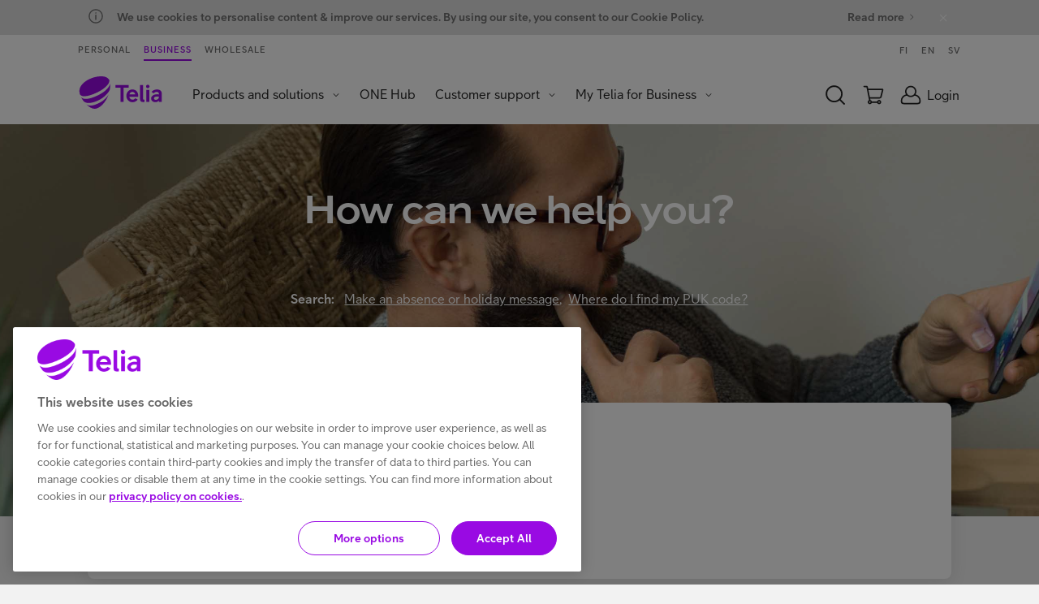

--- FILE ---
content_type: text/html;charset=UTF-8
request_url: https://www.telia.fi/business/customer-support
body_size: 7988
content:



























<!DOCTYPE html>
<!--[if lt IE 7]><html lang="en" class="no-js lt-ie9 lt-ie8 lt-ie7" data-site='teliafiyrityksille_english'><![endif]-->
<!--[if IE 7]><html lang="en" class="no-js lt-ie9 lt-ie8" data-site='teliafiyrityksille_english'><![endif]-->
<!--[if IE 8]><html lang="en" class="no-js lt-ie9" data-site='teliafiyrityksille_english'><![endif]-->
<!--[if gt IE 8]><!--><html xml:lang="en" lang="en" class="no-js" data-site='teliafiyrityksille_english'><!--<![endif]-->
<head>
  <meta charset="UTF-8" />
  <meta name="viewport" content="width=device-width, initial-scale=1">



    <title>Customer Support | Telia Business</title>
    <meta property="og:title" content="Customer Support | Telia Business" />
    <meta name="twitter:title" content="Customer Support | Telia Business" />

  <meta name="description" content="Got questions? Facing technical problems? We&#039;re here to help. Customer Support for business customers." />


  <meta http-equiv="X-UA-Compatible" content="IE=edge" />
  <meta property="og:description" content="Got questions? Facing technical problems? We&#039;re here to help. Customer Support for business customers." />
  <meta name="twitter:description" content="Got questions? Facing technical problems? We&#039;re here to help. Customer Support for business customers." />
  <meta name="twitter:card" content="summary_large_image" />



  <meta property="og:site_name" content="Telia" />
  <meta property="og:type" content="website" />
  <meta property="og:locale" content="fi_FI" />

















  <link rel="canonical" href="https://www.telia.fi/business/customer-support" />

  <link rel="shortcut icon" href="/dam/jcr:282b19ef-08d5-40c0-b7f7-98c4406b4303/favicon.ico" />
  <link href="https://plus.google.com/100798820702005582644" rel="publisher" />
  <meta property="fb:page_id" content="103645656349867" />
  <meta name="apple-itunes-app" content="app-id=434697268">
  <link rel="manifest" href="/.resources/pride-ui-module/webresources/assets/other/manifest.json">


    <link rel="stylesheet" type="text/css" href="/.resources/pride-ui-module/webresources/css/telia-react-component-library/index.css" />

      <link rel="stylesheet" href="/.resources/pride-ui-module/webresources/css/pride-styles~2026-01-12-04-31-33-657~cache.css" media="all" />



    <script type="text/javascript">
      var cookieValidationUrl = 'https://www.telia.fi/login/rest/v1/session';
    </script>




      <!-- OneTrust Cookies Consent Notice start for telia.fi -->
      <script type="text/javascript" src="https://cdn.cookielaw.org/consent/f34135c0-364a-469d-9cee-5a7c281911c7/OtAutoBlock.js" ></script>
      <script src="https://cdn.cookielaw.org/scripttemplates/otSDKStub.js" data-document-language="true" type="text/javascript" charset="UTF-8" data-domain-script="f34135c0-364a-469d-9cee-5a7c281911c7" ></script>
      <script type="text/javascript" src="/.resources/pride-ui-module/webresources/js/external/onetrust-optout.js"></script>
      <!-- OneTrust Cookies Consent Notice end for telia.fi -->

  <script src="https://cdn.optimizely.com/js/25881590595.js"></script>





  <script data-ot-ignore defer src="/.resources/pride-ui-module/webresources/js/main.js"></script>
  <script data-ot-ignore defer src="https://ajax.googleapis.com/ajax/libs/jquery/3.7.1/jquery.min.js"></script>
  <script>
    (function(h,o,u,n,d) {
      h=h[d]=h[d]||{q:[],onReady:function(c){h.q.push(c)}}
      d=o.createElement(u);d.async=1;d.src=n
      n=o.getElementsByTagName(u)[0];n.parentNode.insertBefore(d,n)
    })(window,document,'script','https://www.datadoghq-browser-agent.com/datadog-rum-v4.js','DD_RUM')
      DD_RUM.onReady(function() {
        DD_RUM.init({
          applicationId: '4189b2ab-e033-4cb6-91ba-170e5fa16768',
          clientToken: 'pub7bb55af7ac334ffa4a639a5321907e9a',
          site: 'datadoghq.eu',
          service: 'teliafi',
          env: 'prod',
          // Specify a version number to identify the deployed version of your application in Datadog
          // version: '1.0.0',
          sampleRate: 10,
          sessionReplaySampleRate: 20,
          trackInteractions: true,
          trackResources: true,
          trackLongTasks: true,
          defaultPrivacyLevel: 'mask-user-input',
       });

       DD_RUM.startSessionReplayRecording();
    })
  </script>

  <script>
    if (navigator.userAgent.indexOf('AddSearchBot') != -1) {
      var x = document.getElementById('cookie-information-template-wrapper');
      x.style.display = 'none';
    }
  </script>

        <!-- Anti-flicker snippet (recommended)  -->
<style>.async-hide { opacity: 0 !important} </style>
<script>(function(a,s,y,n,c,h,i,d,e){s.className+=' '+y;h.start=1*new Date;
h.end=i=function(){s.className=s.className.replace(RegExp(' ?'+y),'')};
(a[n]=a[n]||[]).hide=h;setTimeout(function(){i();h.end=null},c);h.timeout=c;
})(window,document.documentElement,'async-hide','dataLayer',4000,
{'GTM-TSQVQH2':true});</script>

<!-- Google Tag Manager -->
<script>(function(w,d,s,l,i){w[l]=w[l]||[];w[l].push({'gtm.start':
new Date().getTime(),event:'gtm.js'});var f=d.getElementsByTagName(s)[0],
j=d.createElement(s),dl=l!='dataLayer'?'&l='+l:'';j.async=true;j.src=
'https://cat.telia.fi/gtm.js?id='+i+dl;f.parentNode.insertBefore(j,f);
})(window,document,'script','dataLayer','GTM-TSQVQH2');</script>
<!-- End Google Tag Manager -->

<!-- Google Tag Manager -->
<script>(function(w,d,s,l,i){w[l]=w[l]||[];w[l].push({'gtm.start':
new Date().getTime(),event:'gtm.js'});var f=d.getElementsByTagName(s)[0],
j=d.createElement(s),dl=l!='dataLayer'?'&l='+l:'';j.async=true;j.src=
'https://cat.telia.fi/gtm.js?id='+i+dl;f.parentNode.insertBefore(j,f);
})(window,document,'script','dataLayer','GTM-K7SNB95');</script>
<!-- End Google Tag Manager -->
</head>

<body class="body--grey body--nav-white" ontouchstart="">
  <div data-page="content-page" data-page-data='{"lazyLoadImages": true}'></div>
        <!-- Google Tag Manager (noscript) -->
<noscript><iframe src="https://www.googletagmanager.com/ns.html?id=GTM-TSQVQH2"
height="0" width="0" style="display:none;visibility:hidden"></iframe></noscript>
<!-- End Google Tag Manager (noscript) -->

  <div id="header-wrapper">

      <section  aria-label="Tärkeitä ilmoituksia" class="notificationSection">
        <!--googleoff: all -->


  <article aria-describedby="notification-30df85a997954253b89d4769d8e6ec24" class="notification notification--grey notification--deleted" id="notification-30df85a997954253b89d4769d8e6ec24" data-component="bottom-notification" data-cookiename="cookies_en" data-parameter="" data-parametervalue="">
    <div class="grid">
      <div class="grid__col-12 notification__container">
        <i class="notification__icon" role="img" aria-label="hälytyskuvake">
              <svg class="icon icon--info" >
    <use xlink:href="/.resources/pride-ui-module/webresources/assets/icons/svg.svg#info"/>
  </svg>

        </i>

        <div class="notification__text">
          <span id="notification-30df85a997954253b89d4769d8e6ec24" class="notification__text-content"><p>We use cookies to personalise content &amp; improve our services.&nbsp;By using our site, you consent to&nbsp;our&nbsp;Cookie Policy. <a href="https://www.telia.fi/tietosuoja-ja-tietoturva/cookie-policy">Read more</a></p>
</span>
          <a class="notification__link" aria-hidden="true">  <svg class="icon icon--chevron-right" >
    <use xlink:href="/.resources/pride-ui-module/webresources/assets/icons/svg.svg#chevron-right"/>
  </svg>
</a>
        </div>
        <div class="notification__delete">
          <button class="deleteNotification" aria-label="Sulje ilmoitus">  <svg class="icon icon--close" >
    <use xlink:href="/.resources/pride-ui-module/webresources/assets/icons/svg.svg#close"/>
  </svg>
</button>
        </div>
      </div>
    </div>
  </article>



<!--googleon: all -->
      </section>

    <div id="navigation-wrapper">

 
<div class="cms-navigation-2019__general-overlay"></div>
<nav class="cms-navigation-2019 nav" data-component="navigation-2019" data-component-href='/business/navigation/0' data-component-data='{"shoppingCartUrl": "https://yrityskauppa1.telia.fi/kauppa/view-cart.ep","shoppingCartSourceUrl": "https://yrityskauppa1.telia.fi/kauppa/minishoppingcart.ep?callback=jsonp","newB2BCartUrl": "https://www.telia.fi/yrityksille/kauppa/kassa/ostoskori","newB2BCartCookieName": "","bothShopCartAnchor": "#eshop_cart","bothB2CShopCartAnchor": "","newB2CCartUrl": "","oldB2CCartCookieName": "eshop.CartCountOrder","newB2CCartCookieName": "b2c-new-ecom-cart-items","shoppingCartType": "B2B","loginOpenOnLoad": false,"loginRedirectPage": "https://www.telia.fi/kirjaudu","b2cEshopUrl": "https://kauppa.telia.fi/","b2bEcommerceUrl": "https://www.telia.fi/yrityksille/kauppa","ulmDomain": "https://id.telia.fi/rest/v80","ulmLoginCookieName": "ulmloggedin","teliafiUlmLoginCookieName": "TELIAULMLOGGEDIN"}'>
  <div class="cms-navigation-2019__top-bar">

        <section class="cms-navigation-2019__skip-container">
        <a href="#main-content" class="cms-navigation-2019__skip-link" aria-label="Hyppää sisältöön">Hyppää sisältöön</a>
          <a href="#" class="cms-navigation-2019__skip-chat" aria-label="Hyppää chattiin">Hyppää chattiin</a>
      </section>

      <div class="cms-navigation-2019__top-bar-container cms-common__grid-padding">
        <div class="cms-navigation-2019__market-segment-container">



        <a href="https://www.telia.fi/english" class="cms-navigation-2019__market-segment ">
          Personal
        </a>


        <a href="https://www.telia.fi/business/" class="cms-navigation-2019__market-segment cms-navigation-2019__market-segment--active">
          Business
        </a>


        <a href="https://www.telia.fi/operators" class="cms-navigation-2019__market-segment ">
          Wholesale
        </a>
        </div>

        <div class="cms-navigation-2019__language-container">
            <a href="https://www.telia.fi/yrityksille" class="cms-navigation-2019__language">
              FI
            </a>
            <a href="https://www.telia.fi/business" class="cms-navigation-2019__language">
              EN
            </a>
            <a href="https://www.telia.fi/yrityksille/svenska" class="cms-navigation-2019__language">
              SV
            </a>
        </div>
      </div>
  </div>

  <nav class="cms-navigation-2019__main" aria-label="Päänavigaatio">
    <div class="cms-navigation-2019__main-container cms-common__grid-padding">
      <div class="cms-navigation-2019__main-left">















  <a href="https://www.telia.fi/business" class="cms-navigation-2019__logo" role="img" aria-label="Telia.fi Etusivulle">
      <svg class="icon icon--cms-telia-logo" aria-hidden="true">
    <use xlink:href="/.resources/pride-ui-module/webresources/assets/icons/svg.svg#cms-telia-logo"/>
  </svg>

  </a>

        <div id="menu-container" class="cms-navigation-2019__menu-container">
          <div class="cms-navigation-2019__market-segment-container cms-navigation-2019__market-segment-container--mobile">



        <a href="https://www.telia.fi/english" class="cms-navigation-2019__market-segment ">
          Personal
        </a>


        <a href="https://www.telia.fi/business/" class="cms-navigation-2019__market-segment cms-navigation-2019__market-segment--active">
          Business
        </a>


        <a href="https://www.telia.fi/operators" class="cms-navigation-2019__market-segment ">
          Wholesale
        </a>
          </div>

          <div class="cms-navigation-2019__menu-and-language-container">

    <ul role="menubar" class="cms-navigation-2019__menu cms-navigation-2019__menu--level-1">
            <li role="menuitem" class="cms-navigation-2019__menu-item cms-navigation-2019__menu-item--dropdown ">
              <button id="menuButton-Products-and-solutions" aria-expanded="false" aria-label="Products and solutions Menu" aria-haspopup="true" class="cms-navigation-2019__menu-item-text" aria-controls="menu-Products-and-solutions">Products and solutions</button>
              <i class="cms-navigation-2019__menu-dropdown-icon" aria-hidden="false"  aria-label="Expand menu">  <svg class="icon icon--chevron-down" >
    <use xlink:href="/.resources/pride-ui-module/webresources/assets/icons/svg.svg#chevron-down"/>
  </svg>
</i>
              <ul role="menu" class="cms-navigation-2019__menu cms-navigation-2019__menu--level-2" id="menu-Products-and-solutions" aria-labelledby="menuButton-Products-and-solutions">

                    <li role="menuitem" class="cms-navigation-2019__menu-item ">
                      <a href="https://www.telia.fi/business/one-bc/daas?intcmp=b2b-en-navi-daas" class="cms-navigation-2019__menu-item-text">Devices</a>
                    </li>

                    <li role="menuitem" class="cms-navigation-2019__menu-item ">
                      <a href="https://www.telia.fi/business/one-bc/mobile?intcmp=b2b-en-navi-mobile-plans" class="cms-navigation-2019__menu-item-text">Mobile plans</a>
                    </li>

                    <li role="menuitem" class="cms-navigation-2019__menu-item ">
                      <a href="https://www.telia.fi/business/one-bc/broadband?intcmp=b2b-en-navi-broadband" class="cms-navigation-2019__menu-item-text">Broadband subscriptions</a>
                    </li>

                    <li role="menuitem" class="cms-navigation-2019__menu-item ">
                      <a href="https://www.telia.fi/business/5g/5g-finland?intcmp=b2b-en-navi-5g" class="cms-navigation-2019__menu-item-text">5G</a>
                    </li>

                    <li role="menuitem" class="cms-navigation-2019__menu-item ">
                      <a href="https://www.telia.fi/business/one-large/data-networks?intcmp=b2b-en-navi-data-networks" class="cms-navigation-2019__menu-item-text">Data networks</a>
                    </li>

                    <li role="menuitem" class="cms-navigation-2019__menu-item ">
                      <a href="https://www.telia.fi/business/one-large/data-center-services?intcmp=b2b-en-navi-data-centers" class="cms-navigation-2019__menu-item-text">Data Centers</a>
                    </li>

                    <li role="menuitem" class="cms-navigation-2019__menu-item ">
                      <a href="https://www.telia.fi/business/one-large/security?intcmp=b2b-en-navi-cyber-security" class="cms-navigation-2019__menu-item-text">Cyber Security</a>
                    </li>

                    <li role="menuitem" class="cms-navigation-2019__menu-item ">
                      <a href="https://www.telia.fi/business/one-large/performance-monitoring-control?intcmp=b2b-en-navi-performance-monitoring-control" class="cms-navigation-2019__menu-item-text">Performance monitoring</a>
                    </li>

                    <li role="menuitem" class="cms-navigation-2019__menu-item ">
                      <a href="https://www.telia.fi/business/one-large/iot?intcmp=b2b-en-navi-iot" class="cms-navigation-2019__menu-item-text">IoT</a>
                    </li>

                    <li role="menuitem" class="cms-navigation-2019__menu-item ">
                      <a href="https://www.telia.fi/business/one-large/domain-for-business" class="cms-navigation-2019__menu-item-text">Domain</a>
                    </li>

                    <li role="menuitem" class="cms-navigation-2019__menu-item cms-navigation-2019__menu-item--last">
                      <a href="https://www.telia.fi/business/one-bc/strong-authentication?intcmp=b2b-en-navi-strong-authentication" class="cms-navigation-2019__menu-item-text">Strong Authentication</a>
                    </li>
              </ul>
            </li>
            <li role="menuitem" class="cms-navigation-2019__menu-item ">
             <button id="menuButton-ONE-Hub" aria-label="ONE Hub Menu" class="cms-navigation-2019__menu-item-text" onclick='window.location.href="https://www.telia.fi/business/onehub/?intcmp=b2b-en-navi-onehub"'>ONE Hub</button>
            </li>
            <li role="menuitem" class="cms-navigation-2019__menu-item cms-navigation-2019__menu-item--dropdown ">
              <button id="menuButton-Customer-support" aria-expanded="false" aria-label="Customer support Menu" aria-haspopup="true" class="cms-navigation-2019__menu-item-text" aria-controls="menu-Customer-support">Customer support</button>
              <i class="cms-navigation-2019__menu-dropdown-icon" aria-hidden="false"  aria-label="Expand menu">  <svg class="icon icon--chevron-down" >
    <use xlink:href="/.resources/pride-ui-module/webresources/assets/icons/svg.svg#chevron-down"/>
  </svg>
</i>
              <ul role="menu" class="cms-navigation-2019__menu cms-navigation-2019__menu--level-2" id="menu-Customer-support" aria-labelledby="menuButton-Customer-support">

                    <li role="menuitem" class="cms-navigation-2019__menu-item ">
                      <a href="https://www.telia.fi/business/customer-support" class="cms-navigation-2019__menu-item-text">Main</a>
                    </li>

                    <li role="menuitem" class="cms-navigation-2019__menu-item ">
                      <a href="https://www.telia.fi/business/customer-support/faq" class="cms-navigation-2019__menu-item-text">FAQ</a>
                    </li>

                    <li role="menuitem" class="cms-navigation-2019__menu-item cms-navigation-2019__menu-item--last">
                      <a href="https://www.telia.fi/business/customer-support/contact-us" class="cms-navigation-2019__menu-item-text">Contact us</a>
                    </li>
              </ul>
            </li>
            <li role="menuitem" class="cms-navigation-2019__menu-item cms-navigation-2019__menu-item--dropdown ">
              <button id="menuButton-My-Telia-for-Business" aria-expanded="false" aria-label="My Telia for Business Menu" aria-haspopup="true" class="cms-navigation-2019__menu-item-text" aria-controls="menu-My-Telia-for-Business">My Telia for Business</button>
              <i class="cms-navigation-2019__menu-dropdown-icon" aria-hidden="false"  aria-label="Expand menu">  <svg class="icon icon--chevron-down" >
    <use xlink:href="/.resources/pride-ui-module/webresources/assets/icons/svg.svg#chevron-down"/>
  </svg>
</i>
              <ul role="menu" class="cms-navigation-2019__menu cms-navigation-2019__menu--level-2" id="menu-My-Telia-for-Business" aria-labelledby="menuButton-My-Telia-for-Business">

                    <li role="menuitem" class="cms-navigation-2019__menu-item ">
                      <a href="https://www.telia.fi/business/customer-support/my-telia-for-business" class="cms-navigation-2019__menu-item-text">Learn more</a>
                    </li>

                    <li role="menuitem" class="cms-navigation-2019__menu-item cms-navigation-2019__menu-item--last">
                      <a href="?kirjaudu" class="cms-navigation-2019__menu-item-text">Login</a>
                    </li>
              </ul>
            </li>


    </ul>
            <div class="cms-navigation-2019__language-container cms-navigation-2019__language-container--mobile">
            <a href="https://www.telia.fi/yrityksille" class="cms-navigation-2019__language">
              FI
            </a>
            <a href="https://www.telia.fi/business" class="cms-navigation-2019__language">
              EN
            </a>
            <a href="https://www.telia.fi/yrityksille/svenska" class="cms-navigation-2019__language">
              SV
            </a>
            </div>

          </div>
        </div>
      </div>

      <div class="cms-navigation-2019__main-right">
  <div class="cms-navigation-2019__icon-menu">
  <div class="cms-navigation-2019__icon-menu-item cms-navigation-2019__icon-menu-item--search">
    <form action="https://www.telia.fi/yrityksille/haku" method="GET" class="cms-navigation-2019__search-form" onsubmit="event.preventDefault();">
      <div class="cms-navigation-2019__search-overlay"></div>

      <div class="cms-navigation-2019__search-input-wrapper">
        <button class="cms-navigation-2019__search-icon" aria-label="Hakupainike">
      <svg class="icon icon--search" >
    <use xlink:href="/.resources/pride-ui-module/webresources/assets/icons/svg.svg#search"/>
  </svg>

</button>

        <input autocomplete="off" class="cms-navigation-2019__search-input addsearch" type="text" disabled="disabled" placeholder="search..." name="q" tabindex="-1"/>

        <div class="cms-navigation-2019__search-close-icon">
            <svg class="icon icon--2019-close" >
    <use xlink:href="/.resources/pride-ui-module/webresources/assets/icons/svg.svg#2019-close"/>
  </svg>

        </div>
      </div>
    </form>

    <script type="text/javascript" src="https://addsearch.com/js/?key=74c297c1816d6ccdcfc5c12390dbaf53"></script>
  </div>

  <a href="" class="cms-navigation-2019__icon-menu-item cms-navigation-2019__icon-menu-item--cart" aria-label="Ostoskärry">
        <svg class="icon icon--cart" >
    <use xlink:href="/.resources/pride-ui-module/webresources/assets/icons/svg.svg#cart"/>
  </svg>


      <div class="cms-navigation-2019__cart-amount" aria-hidden="true">
          <svg class="icon icon--pebble" >
    <use xlink:href="/.resources/pride-ui-module/webresources/assets/icons/svg.svg#pebble"/>
  </svg>

        <div class="cms-navigation-2019__cart-amount-number">0</div>
      </div>
  </a>

  <div id="loginIconUserInitials" class="cms-navigation-2019__icon-menu-item cms-navigation-2019__icon-menu-item--login" data-gtm-id="cta:omat-telia-palvelut:login">

      <button class="cms-navigation-2019__login-status cms-navigation-2019__login-status--logged-out" aria-label="Login">
          <svg class="icon icon--end-user" >
    <use xlink:href="/.resources/pride-ui-module/webresources/assets/icons/svg.svg#end-user"/>
  </svg>

        <span class="cms-navigation-2019__login-text" aria-hidden="true"> Login</span>
      </button>

    <button style="display: none;" class="cms-navigation-2019__login-close-icon" aria-expanded="false" aria-controls="servicesList" aria-label="Sulkemispainike">
        <svg class="icon icon--2019-close" >
    <use xlink:href="/.resources/pride-ui-module/webresources/assets/icons/svg.svg#2019-close"/>
  </svg>

    </button>
  </div>

  <div class="cms-navigation-2019__icon-menu-item cms-navigation-2019__icon-menu-item--menu">
    <button class="cms-navigation-2019__hamburger" aria-label="mobiilivalikko" aria-expanded="false" aria-controls="menu-container">
      <span></span>
      <span></span>
      <span></span>
      <span></span>
    </button>
  </div>
  </div>
      </div>

    </div>

  <div class="cms-navigation-2019__contents cms-navigation-2019__contents--login">
    <div class="cms-navigation-2019__login-main-area" id="login2020Menu">










<div class="cms-login cms-login--logged-out"
  data-component="login-2020"
  data-component-href="/business/navigation/0/login/0"
  data-component-data='{"loginType": "b2b","isNavigationLogin": true,"ulmDomain": "https://id.telia.fi/rest/v80","ulmLogoutPortalUrl": "https://www.telia.fi/tili/logout","chatHost": "service.chat.telia.fi","logoutEcdmUrl": "\/login/rest/v1/session","ulmLoginCookieName": "ulmloggedin","teliafiUlmLoginCookieName": "TELIAULMLOGGEDIN","logoutRedirectUrlInOsPage": "https://www.telia.fi/kirjauduUlos"}'
  data-login-redirect-b2b="https://www.telia.fi/en/B2B_Portal/"
  data-login-redirect-b2c="https://www.telia.fi/OmatSivut/"
  
  >
</div>
    </div>
  </div>
  </nav>
</nav>
    </div>
  </div>

  <div class="main-container " id="main-content">



<div class="cms-customer-support-search-hero__container cms-customer-support-search-hero__container--transparent" style="background-image: url('https://www.telia.fi/dam/jcr:8b4be47f-2f62-4050-a874-16a3d979d579/ASPA_hero_tumm_2880x960.jpg');">
  <div class="cms-customer-support-search-hero   grid" data-component="customer-support-search-hero" data-placeholder="Type anything, e.g. puk code, invoice,..." data-sitename="teliafiyrityksille_english" data-searchkey="74c297c1816d6ccdcfc5c12390dbaf53" data-searchnotfoundtext="Ei hakutuloksia. Kokeile toista hakusanaa." data-searchtoolongtext="Hakukentän merkkimäärä on täynnä." data-searchnetworkerrortext="Palvelu ei ole käytettävissä. Yritä myöhemmin uudelleen.">
    <div class="cms-customer-support-search-hero__overlay"></div>

    <h1 class="cms-customer-support-search-hero__title cms-customer-support-search-hero__title--white grid__col-12">
      How can we help you?
    </h1>

    <div class="grid__col-12 grid__col-md-8">
      <div class="cms-customer-support-search-hero__search-input-container">
        <div id="searchfield-container"></div>

        <div class="cms-customer-support-search-hero__results-container">
          <div id="autocomplete-container"></div>
          <div id="results-container"></div>
        </div>
      </div>
    </div>

        <div class="cms-customer-support-search-hero__suggestions cms-customer-support-search-hero__suggestions--white grid__col-12 grid__col-md-8">
          <span>Search:</span>


              <a href="https://www.telia.fi/business/customer-support/faq/make-absence-or-holiday-message">Make an absence or holiday message</a>,&nbsp;

              <a href="https://www.telia.fi/business/customer-support/faq/where-is-my-puk-code">Where do I find my PUK code?</a>
        </div>
  </div>
</div>


  <div class="cms-customer-support-page cms-customer-support-page--main grid">
    <div class="cms-customer-support-page__main-cards grid__col-12">


  <div class="cms-customer-support-page__category-cards">
    <h2 class="cms-customer-support-page__category-cards-title cms-customer-support-page__category-cards-title--overlaps-hero">
       
    </h2>




      <div class="cms-customer-support-card" data-component="customer-support-card" data-component-data='{"content": [{"cardTitle": {"title": "Instructions and frequently asked questions","name": "faq"},"articles": [{"title": "Postpone the due date of an invoice","name": "postpone-due-date-invoice"},{"title": "Email invoice","name": "email-invoice"},{"title": "Activate a payment reminder","name": "order-payment-reminder"}],"cardType": "category","wide": false,"cardIcon": "","categoryPage": "https://www.telia.fi/business/customer-support/faq"}]}'>
      <div class="grid grid--justify-center">
		  	  <div class="animation--loader animation--purple">
      <span>  <svg class="icon icon--pebble" >
    <use xlink:href="/.resources/pride-ui-module/webresources/assets/icons/svg.svg#pebble"/>
  </svg>
</span>
      <span>  <svg class="icon icon--pebble" >
    <use xlink:href="/.resources/pride-ui-module/webresources/assets/icons/svg.svg#pebble"/>
  </svg>
</span>
      <span>  <svg class="icon icon--pebble" >
    <use xlink:href="/.resources/pride-ui-module/webresources/assets/icons/svg.svg#pebble"/>
  </svg>
</span>
      <span>  <svg class="icon icon--pebble" >
    <use xlink:href="/.resources/pride-ui-module/webresources/assets/icons/svg.svg#pebble"/>
  </svg>
</span>
      <span>  <svg class="icon icon--pebble" >
    <use xlink:href="/.resources/pride-ui-module/webresources/assets/icons/svg.svg#pebble"/>
  </svg>
</span>
      <span>  <svg class="icon icon--pebble" >
    <use xlink:href="/.resources/pride-ui-module/webresources/assets/icons/svg.svg#pebble"/>
  </svg>
</span>
      <span>  <svg class="icon icon--pebble" >
    <use xlink:href="/.resources/pride-ui-module/webresources/assets/icons/svg.svg#pebble"/>
  </svg>
</span>
      <span>  <svg class="icon icon--pebble" >
    <use xlink:href="/.resources/pride-ui-module/webresources/assets/icons/svg.svg#pebble"/>
  </svg>
</span>
  </div>

    	</div>
    </div>

  </div>


      <div class="cms-customer-support-page__contact-cards">
        <div class="grid">
          <div class="cms-customer-support-page__contact-cards-title grid__col-12">
            <h2>
              Contact Us
            </h2>
          </div>
        </div>


            <section class="columnrow columnrow--transparent columnrow__column--transparent columnrow--justify-start columnrow--align-stretch">
      <div class="cms-contact-cards grid grid--justify-start grid--align-stretch">
          <section class="grid__col-lg-4 grid__col-md-6 grid__col-xs-12 columnrow__column-padding">
            <div class="cms-contact-cards__card cms-contact-cards__card--white">
              <div class="content-container">
                <h3 class="cms-contact-cards__card-title">
                  Manage your services and user data
                </h3>

                <div class="cms-contact-cards__card-content">
                  <h5>My Telia for Business</h5>

<p><br />
Business customer &ndash; manages your business services and their access rights 24/7 in My Telia for Business.&nbsp;My Telia for Business is a self-service, where you can manage your company`s services and user data, purchase new products, view orders and invoices, and file service requests.<br />
<br />
<span style="font-size:11px"><span style="font-size:11px"><span class="custom-button"><a class="button button--secondary button--icon-after" href="https://www.telia.fi/kirjaudu?intcmp=b2b-contact-card-kirjaudu&amp;lang=en" rel="noopener noreferrer" target="_blank"><span class="button--text">Log in</span><svg class="icon icon--chevron-right"><use xlink:href="/.resources/pride-ui-module/webresources/assets/icons/svg.svg#chevron-right"></use></svg></a></span></span></span><span class="custom-button"><a class="button button--secondary button--icon-after" href="https://www.telia.fi/tili/yrityksille/rekisteroidy/valitse?lan=en" rel="noopener noreferrer" target="_blank"><span class="button--text">Register</span><svg class="icon icon--chevron-right"><use xlink:href="/.resources/pride-ui-module/webresources/assets/icons/svg.svg#chevron-right"></use></svg></a></span></p>

<p>&nbsp;</p>

<h5>Other services</h5>

<p>&nbsp;</p>

<p><a href="https://shop.inmicsnebula.fi/?lang=en#!/">TIN Shop</a><br />
<span style="font-size:14px">Service equipment and licensed products</span></p>

<p><a href="https://my.nebula.fi/my-nebula/login">MyNebula</a><br />
<span style="font-size:14px">Service portal</span></p>

<p><a href="https://inmics.webmercs.com/?q=l:en">TIN Webmercs</a><br />
<span style="font-size:14px">One-time payment devices</span></p>

<p><a href="https://portal.pulsar.teliacygate.fi/">Telia Cygate -portal</a><br />
<span style="font-size:14px">Pulsar</span></p>

<p>&nbsp;</p>

                </div>

              </div>
            </div>
          </section>
          <section class="grid__col-lg-4 grid__col-md-6 grid__col-xs-12 columnrow__column-padding">
            <div class="cms-contact-cards__card cms-contact-cards__card--white">
              <div class="content-container">
                <h3 class="cms-contact-cards__card-title">
                  Customer service 
                </h3>

                <div class="cms-contact-cards__card-content">
                  <h5>Contact</h5>

<p><strong><a href="tel:020020300">0200 20 300</a></strong><br />
<span style="font-size:14px">Monday to Friday 8&ndash;16 (in case of emergency 24/7)</span><br />
<span style="font-size:11px"><em>94 cnt/call + 54 cnt/starting minute, VAT 0% + mobile call/local network charges, mobile call/local network charges apply for queuing.</em></span><br />
<br />
<span class="custom-button"><a class="button button--secondary button--icon-after" href="https://www.telia.fi/yrityksille/asiakastuki/ota-yhteytta/soita-meille/varaa-soittoaika?intcmp=b2b-contact-card-asiakaspalvelu-varaa-soittoaika"><span class="button--text">Book a call</span><svg class="icon icon--chevron-right"><use xlink:href="/.resources/pride-ui-module/webresources/assets/icons/svg.svg#chevron-right"></use></svg></a></span></p>

<h5><br />
<strong>Operating support</strong></h5>

<p><strong><a href="tel:060015500">0600 15 500</a></strong><br />
<span style="font-size:14px">Monday to Friday 8&ndash;20, Saturday 9&ndash;16:30</span><br />
<span style="font-size:11px">2,53 &euro;/call + 2,53 &euro;/starting minute + pvm/mpm (VAT. 25,5 %)</span><br />
&nbsp;</p>

<p><span style="font-size:14px"><a href="https://www.telia.fi/yrityksille/asiakastuki/ota-yhteytta/telia-kayttotuki?intcmp=b2b-contact-card-kayttotuki-lue-lisaa">Read more about operating support (in Finnish)</a></span></p>

<p>&nbsp;</p>

<p>&nbsp;</p>

                </div>

              </div>
            </div>
          </section>
          <section class="grid__col-lg-4 grid__col-md-6 grid__col-xs-12 columnrow__column-padding">
            <div class="cms-contact-cards__card cms-contact-cards__card--white">
              <div class="content-container">
                <h3 class="cms-contact-cards__card-title">
                  Sales
                </h3>

                <div class="cms-contact-cards__card-content">
                  <h5>Contact<br />
<br />
<span class="custom-button"><a class="button button--small button--secondary button--icon-after" href="https://www.telia.fi/yrityksille/asiakastuki/ota-yhteytta/soita-meille/varaa-soittoaika?intcmp=b2b-contact-card-myynti-varaa-soittoaika" rel="noopener noreferrer" target="_blank"><span class="button--text">Book a call</span><svg class="icon icon--chevron-right"><use xlink:href="/.resources/pride-ui-module/webresources/assets/icons/svg.svg#chevron-right"></use></svg></a></span><span class="custom-button"><a class="button button--small button--secondary button--icon-after" href="https://cloud.yrityksille.telia.fi/contact-us?pn=telia-one&amp;intcmp=b2b-contact-card-yritysmyynti-jata-tarjouspyynto"><span class="button--text">Leave a contact request</span><svg class="icon icon--chevron-right"><use xlink:href="/.resources/pride-ui-module/webresources/assets/icons/svg.svg#chevron-right"></use></svg></a></span></h5>

<p><strong><a href="tel:020020300">0200 20 300</a></strong></p>

<p><span style="font-size:14px">Monday to Friday 8&ndash;16</span></p>

<p><span style="font-size:11px"><em>94 cnt/call + 54 cnt/starting minute, VAT 0% + mobile call/local network charges, mobile call/local network charges apply for queuing.</em></span></p>

<h5><strong>Local Sales</strong></h5>

<p>Our sales help with your company&#39;s equipment and services.</p>

<p><a href="https://www.telia.fi/yrityksille/asiakastuki/yhteystiedot/yrityspisteet?intcmp=b2b-contact-card-myynti-yritysmyyjat">Read more (in Finnish)</a></p>

<h5><strong>Telia Shops serving businesses</strong></h5>

<p>Explore the shops conveniently in the map view.</p>

<p><a href="https://www.telia.fi/kauppahaku?intcmp=b2b-contact-card-myynti-etsi-yrityspiste">Find your nearest Telia store (in Finnish)</a></p>

                </div>

              </div>
            </div>
          </section>
          <section class="grid__col-lg-4 grid__col-md-6 grid__col-xs-12 columnrow__column-padding">
            <div class="cms-contact-cards__card cms-contact-cards__card--white">
              <div class="content-container">
                <h3 class="cms-contact-cards__card-title">
                  Chat
                </h3>

                <div class="cms-contact-cards__card-content">
                  <p>In chat our experts will help you quickly in case of problems and answer your questions.</p>

<p>&nbsp;</p>

<p>Please find the chat at the bottom right-hand corner of our site.</p>

                </div>

              </div>
            </div>
          </section>
      </div>
    </section>

      </div>

    </div>
  </div>








<section class="columnrow columnrow--lightGrey columnrow__column--transparent columnrow--justify-start columnrow--align-stretch  columnrow-padding--bottom-medium">
  

  <div class="grid grid--justify-start grid--align-stretch">
  </div>
</section>




<div class="image-and-column-split image-and-column-split--white"
>

    <div class="image-and-column-split__picture image-and-column-split__picture--image-left">
      <picture class="grid__cell">

        <!--[if IE 9]><video style="display: none;"><![endif]-->
        <source data-srcset='https://www.telia.fi/dam/jcr:4748ec6d-b8df-4afc-be9c-bef490bcaf76/20-03-Telia-B2B-myynnin-tuki-split-1440x800-3.jpg 2x' media="(min-width: 841px)">

        <!--[if IE 9]></video><![endif]-->

        <img class="image-and-column-split__image" data-src='https://www.telia.fi/dam/jcr:4748ec6d-b8df-4afc-be9c-bef490bcaf76/20-03-Telia-B2B-myynnin-tuki-split-1440x800-3.jpg' alt="">
      </picture>
    </div>

  <div class="image-and-column-split__content image-and-column-split__content--image-left">
    <div class="grid grid--half">
      <div class="grid__col-12">
        <div class="grid__cell">
          <div class="image-and-column-split__column image-and-column-split__column--image-left">

<div class="textbox">
      <div class="callout"><strong>My Telia for Business, your 24/7 support</strong></div>

<p>On My Telia for Business, you can manage your company&#39;s services: order new devices and subscriptions, submit service requests and fault reports, browse invoices, and monitor the status of your &nbsp;&ndash; even when customer service is closed.</p>

<p><span class="custom-button"><a class="button button--secondary button--icon-after" href="https://www.telia.fi/business/customer-support/my-telia-for-business"><span class="button--text">Learn more</span><svg class="icon icon--chevron-right"><use xlink:href="/.resources/pride-ui-module/webresources/assets/icons/svg.svg#chevron-right"></use></svg></a></span></p>

</div>          </div>
        </div>
      </div>
    </div>
  </div>
</div>



<div
  class="overlay-container  "
  data-component="overlay-container"
  data-component-data='{"overlayId": "eshop_cart","editorMode": false}'
  hidden
>
  <div class="overlay-container__smoke" style="">
    <div class="overlay-container__modal overlay-container__modal--white overlay-container__modal--medium" onclick="event.stopPropagation()" role="dialog" aria-labelledby="dialogTitle" aria-modal="true">

      <div class="overlay-container__content-wrapper">
        <div class="overlay-container__close-button-container">
          <div class="overlay-container__title">
            <h4 class="overlay-container__title--black" id="dialogTitle">
              YOUR SHOPPING CART HAS ITEMS FROM TWO WEBSHOPS IN IT
            </h4>
          </div>

          <button class="overlay-container__close-button" aria-label="sulje dialogi">
              <svg class="icon icon--close" >
    <use xlink:href="/.resources/pride-ui-module/webresources/assets/icons/svg.svg#close"/>
  </svg>

          </button>
        </div>

        <div class="overlay-container__content overlay-container__content--extra-vertical-padding-none">

<div class="textbox">
      <p>Due to modifications of&nbsp;our online shop devices are temporarily available for order on a different platform than mobile plans and broadband subscriptions. Please choose how you wish to proceed. Our online shop is currently only available in Finnish.</p>

<p><span contenteditable="false" tabindex="-1"><span contenteditable="false" tabindex="-1"><span class="custom-button" data-widget="customButton"><a class="button button--small button--purchase button--icon-after" href="https://www.telia.fi/yrityksille/kauppa/puhelimet"><span class="button--text">Devices</span><svg class="icon icon--chevron-right"><use xlink:href="/.resources/pride-ui-module/webresources/assets/icons/svg.svg#chevron-right"></use></svg></a></span></span></span><br />
<span contenteditable="false" tabindex="-1"><span contenteditable="false" tabindex="-1"><span class="custom-button" data-widget="customButton"><a class="button button--small button--purchase button--icon-after" href="https://yrityskauppa1.telia.fi/kauppa/puhelinliittymat/cCAT7-p1.html"><span class="button--text">Mobile plans and broadband subscriptions</span><svg class="icon icon--chevron-right"><use xlink:href="/.resources/pride-ui-module/webresources/assets/icons/svg.svg#chevron-right"></use></svg></a></span></span></span></p>

</div>
        </div>
      </div>
    </div>
  </div>
</div>


<div
  class="overlay-container  "
  data-component="overlay-container"
  data-component-data='{"overlayId": "cart","editorMode": false}'
  hidden
>
  <div class="overlay-container__smoke" style="">
    <div class="overlay-container__modal overlay-container__modal--white overlay-container__modal--medium" onclick="event.stopPropagation()" role="dialog" aria-labelledby="dialogTitle" aria-modal="true">

      <div class="overlay-container__content-wrapper">
        <div class="overlay-container__close-button-container">
          <div class="overlay-container__title">
            <h4 class="overlay-container__title--black" id="dialogTitle">
              YOUR SHOPPING CART IS EMPTY
            </h4>
          </div>

          <button class="overlay-container__close-button" aria-label="sulje dialogi">
              <svg class="icon icon--close" >
    <use xlink:href="/.resources/pride-ui-module/webresources/assets/icons/svg.svg#close"/>
  </svg>

          </button>
        </div>

        <div class="overlay-container__content overlay-container__content--extra-vertical-padding-none">

<div class="textbox">
      <p>Due to modifications of&nbsp;our online shop devices are temporarily available for order on a different platform than mobile plans and broadband subscriptions. Please choose how you wish to proceed. Our online shop is currently only available in Finnish.</p>

<p><span contenteditable="false" tabindex="-1"><span class="custom-button" data-widget="customButton"><a class="button button--small button--purchase button--icon-after" href="https://www.telia.fi/yrityksille/kauppa/puhelimet"><span class="button--text">Devices</span><svg class="icon icon--chevron-right"><use xlink:href="/.resources/pride-ui-module/webresources/assets/icons/svg.svg#chevron-right"></use></svg></a></span></span><br />
<span contenteditable="false" tabindex="-1"><span class="custom-button" data-widget="customButton"><a class="button button--small button--purchase button--icon-after" href="https://yrityskauppa1.telia.fi/kauppa/puhelinliittymat/cCAT7-p1.html"><span class="button--text">Mobile plans and broadband subscriptions</span><svg class="icon icon--chevron-right"><use xlink:href="/.resources/pride-ui-module/webresources/assets/icons/svg.svg#chevron-right"></use></svg></a></span></span></p>

</div>
        </div>
      </div>
    </div>
  </div>
</div>  </div>

  <footer class="page-footer-wrapper">

<footer class="footer" data-component="footer" role="contentinfo">
  <div class="footer__links" role="navigation" aria-label="Alatunnisteen linkit">
    <div class="footer__link-grid grid">

<div class="footer__link-section grid__col-sm-4 grid__col-xlg-2">
  <button id="footer-navi-telia-yrityksille-englishfooter0links0" class="footer__navi-button" aria-expanded="false" aria-controls="footer-content-telia-yrityksille-englishfooter0links0">
    <h5 class="footer__links-heading">
      Large enterprises

      <span class="footer__links-toggle footer__links-toggle--open" aria-hidden="true">
          <svg class="icon icon--plus" >
    <use xlink:href="/.resources/pride-ui-module/webresources/assets/icons/svg.svg#plus"/>
  </svg>

      </span>

      <span class="footer__links-toggle footer__links-toggle--close" aria-hidden="true">
          <svg class="icon icon--minus" >
    <use xlink:href="/.resources/pride-ui-module/webresources/assets/icons/svg.svg#minus"/>
  </svg>

      </span>
    </h5>
  </button>

  <ul id="footer-content-telia-yrityksille-englishfooter0links0" class="footer__link-list" role="region" aria-labelledby="footer-navi-telia-yrityksille-englishfooter0links0">
      <li aria-label="Data networks">
            <a class="footer__link" href="https://www.telia.fi/business/one-large/data-networks?intcmp=b2b-en-footer-data-networks">
              Data networks
            </a>
      </li>
      <li aria-label="Data centers">
            <a class="footer__link" href="https://www.telia.fi/business/one-large/data-center-services?intcmp=b2b-en-footer-data-centers">
              Data centers
            </a>
      </li>
      <li aria-label="Internet of Things">
            <a class="footer__link" href="https://www.telia.fi/business/one-large/iot?intcmp=b2b-en-footer-iot">
              Internet of Things
            </a>
      </li>
      <li aria-label="Cyber security">
            <a class="footer__link" href="https://www.telia.fi/business/one-large/security?intcmp=b2b-en-footer-cyber-security">
              Cyber security
            </a>
      </li>
      <li aria-label="Performance monitoring and control">
            <a class="footer__link" href="https://www.telia.fi/business/one-large/performance-monitoring-control?intcmp=b2b-en-footer-performance-monitoring-control">
              Performance monitoring and control
            </a>
      </li>
  </ul>
</div>

<div class="footer__link-section grid__col-sm-4 grid__col-xlg-2">
  <button id="footer-navi-telia-yrityksille-englishfooter0links00" class="footer__navi-button" aria-expanded="false" aria-controls="footer-content-telia-yrityksille-englishfooter0links00">
    <h5 class="footer__links-heading">
      Small to medium enterprises

      <span class="footer__links-toggle footer__links-toggle--open" aria-hidden="true">
          <svg class="icon icon--plus" >
    <use xlink:href="/.resources/pride-ui-module/webresources/assets/icons/svg.svg#plus"/>
  </svg>

      </span>

      <span class="footer__links-toggle footer__links-toggle--close" aria-hidden="true">
          <svg class="icon icon--minus" >
    <use xlink:href="/.resources/pride-ui-module/webresources/assets/icons/svg.svg#minus"/>
  </svg>

      </span>
    </h5>
  </button>

  <ul id="footer-content-telia-yrityksille-englishfooter0links00" class="footer__link-list" role="region" aria-labelledby="footer-navi-telia-yrityksille-englishfooter0links00">
      <li aria-label="Mobile plans">
            <a class="footer__link" href="https://www.telia.fi/business/one-bc/mobile?intcmp=b2b-en-footer-mobile-plans">
              Mobile plans
            </a>
      </li>
      <li aria-label="Broadband subscriptions">
            <a class="footer__link" href="https://www.telia.fi/business/one-bc/broadband?intcmp=b2b-en-footer-broadband">
              Broadband subscriptions
            </a>
      </li>
      <li aria-label="Phones and other devices (DaaS)">
            <a class="footer__link" href="https://www.telia.fi/business/one-bc/daas?intcmp=b2b-en-footer-daas">
              Phones and other devices (DaaS)
            </a>
      </li>
  </ul>
</div>

<div class="footer__link-section grid__col-sm-4 grid__col-xlg-2">
  <button id="footer-navi-telia-yrityksille-englishfooter0links01" class="footer__navi-button" aria-expanded="false" aria-controls="footer-content-telia-yrityksille-englishfooter0links01">
    <h5 class="footer__links-heading">
      Customer support

      <span class="footer__links-toggle footer__links-toggle--open" aria-hidden="true">
          <svg class="icon icon--plus" >
    <use xlink:href="/.resources/pride-ui-module/webresources/assets/icons/svg.svg#plus"/>
  </svg>

      </span>

      <span class="footer__links-toggle footer__links-toggle--close" aria-hidden="true">
          <svg class="icon icon--minus" >
    <use xlink:href="/.resources/pride-ui-module/webresources/assets/icons/svg.svg#minus"/>
  </svg>

      </span>
    </h5>
  </button>

  <ul id="footer-content-telia-yrityksille-englishfooter0links01" class="footer__link-list" role="region" aria-labelledby="footer-navi-telia-yrityksille-englishfooter0links01">
      <li aria-label="Contact us">
            <a class="footer__link" href="https://www.telia.fi/business/customer-support/contact-us?intcmp=b2b-en-footer-cs">
              Contact us
            </a>
      </li>
      <li aria-label="Frequently asked questions">
            <a class="footer__link" href="https://www.telia.fi/business/customer-support/faq?intcmp=b2b-en-footer-faq">
              Frequently asked questions
            </a>
      </li>
      <li aria-label="File a fault or a disturbance report">
            <a class="footer__link" href="https://www.telia.fi/business/customer-support/contact-us?intcmp=b2b-en-footer-fault-report#faultreport">
              File a fault or a disturbance report
            </a>
      </li>
  </ul>
</div>

<div class="footer__link-section grid__col-sm-4 grid__col-xlg-2">
  <button id="footer-navi-telia-yrityksille-englishfooter0links02" class="footer__navi-button" aria-expanded="false" aria-controls="footer-content-telia-yrityksille-englishfooter0links02">
    <h5 class="footer__links-heading">
      Learn more

      <span class="footer__links-toggle footer__links-toggle--open" aria-hidden="true">
          <svg class="icon icon--plus" >
    <use xlink:href="/.resources/pride-ui-module/webresources/assets/icons/svg.svg#plus"/>
  </svg>

      </span>

      <span class="footer__links-toggle footer__links-toggle--close" aria-hidden="true">
          <svg class="icon icon--minus" >
    <use xlink:href="/.resources/pride-ui-module/webresources/assets/icons/svg.svg#minus"/>
  </svg>

      </span>
    </h5>
  </button>

  <ul id="footer-content-telia-yrityksille-englishfooter0links02" class="footer__link-list" role="region" aria-labelledby="footer-navi-telia-yrityksille-englishfooter0links02">
      <li aria-label="Telia Helsinki Data Center">
            <a class="footer__link" href="https://www.telia.fi/business/telia-helsinki-data-center?intcmp=b2b-en-footer-hdc">
              Telia Helsinki Data Center
            </a>
      </li>
      <li aria-label="One Hub">
            <a class="footer__link" href="https://www.telia.fi/business/onehub/?intcmp=b2b-en-footer-onehub">
              One Hub
            </a>
      </li>
  </ul>
</div>
    </div>
  </div>

  <div class="footer__copyright" role="region" aria-label="Tekijänoikeustiedot">
    <div class="footer__copyright-text">
      Copyright Telia Finland 2024
    </div>

      <div class="footer__additional-text">
        All prices VAT 0 %
      </div>

        <a class="footer__copyright-link" href="https://www.telia.fi/tietosuoja-ja-tietoturva/privacy-notice">
          Privacy notice
        </a>
        <a class="footer__copyright-link" href="https://www.telia.fi/business/terms-of-use">
          Terms of use
        </a>
        <a class="footer__copyright-link" href="https://www.telia.fi/tietosuoja-ja-tietoturva/cookie-policy">
          Cookie policy
        </a>
  </div>

  <div class="footer__social" role="region" aria-label="Jaa ja seuraa">
  </div>
</footer>  </footer>


      </body>
</html>


--- FILE ---
content_type: application/javascript
request_url: https://service.chat.telia.fi/lekane/DialogueResource?type=plain&v=da39a3ee5e6b4b0d3255bfef95601890afd80709&path=dialogue/scripts/overrides/TeliaFi/dialogue-offers-actions.js
body_size: 2165
content:
(function(DIALOGUE,$){var core=DIALOGUE.core;var config=DIALOGUE.config;var common=DIALOGUE.common;var offersActions=DIALOGUE.offers_actions;if(!offersActions||typeof offersActions!=="object"){return}var oldHref=document.location.href;offersActions.onDialogueLoaded=function(){if(window.location.pathname.startsWith("/kauppa/tv-ja-viihde/kanavapaketit")){var bodyList=document.querySelector("body");var observer=new MutationObserver(function(mutations){if(oldHref!=document.location.href){oldHref=document.location.href;console.log("Lekane observer: location changed to : "+document.location.href);DIALOGUE.tracking.reportEvent("kanavapakettiSelectedEvent")}});var config={childList:true,subtree:true};observer.observe(bodyList,config)}};offersActions.updateTriggeringGoalGAEvent=function(goalName){config.gaEvents.triggeringGoal[3]=goalName};var ulmStateFetchedKey="dialogue-chat-ulm-state-fetched";var ULM_REFRESH_TIME=window.DIALOGUE_ULM_REFRESH_OVERRIDE!=null?window.DIALOGUE_ULM_REFRESH_OVERRIDE:60*30;function timeToNextStateFetch(){try{var item=JSON.parse(localStorage.getItem(ulmStateFetchedKey));if(item){if(item.pid!==DIALOGUE.tracking.getPid()){return 0}var savedTime=new Date(item.timestamp);return Math.max(ULM_REFRESH_TIME*1e3-((new Date).getTime()-savedTime.getTime()),0)}return 0}catch(e){console.error("[dialogue] Cannot use storage",e);return undefined}}function shouldFetchState(userId){try{var item=JSON.parse(localStorage.getItem(ulmStateFetchedKey));if(item){if(item.userId!==userId||item.pid!==DIALOGUE.tracking.getPid()){return true}var timeToNext=timeToNextStateFetch();if(timeToNext===undefined||timeToNext===0){localStorage.removeItem(ulmStateFetchedKey);return true}return false}return true}catch(e){console.error("[dialogue] Cannot use localStorage",e);return true}}function markStateAsFetched(userId){try{localStorage.setItem(ulmStateFetchedKey,JSON.stringify({data:"fetched",userId:userId,pid:DIALOGUE.tracking.getPid(),timestamp:new Date}))}catch(e){console.error("Cannot use storage",e)}}function markSessionLoggedOut(){try{config.extraTrackingData["VisitorAuthStatus"]="LoggedOut";localStorage.removeItem(ulmStateFetchedKey)}catch(e){console.error("Cannot use storage",e)}}core.addEventListener("goal-response",function(e){if(e.trackingType==="ENTRY"&&!e.response.ulmHash){markSessionLoggedOut()}});function fetchNewUlmState(){var baseUrl;var clientId;var redirectUri;var scope="openid profile email phone householdGroups memberships";var state=DIALOGUE.tracking.generateHash(10);try{if(!config.envConfig||!config.envConfig.ulmBaseUrl||!config.envConfig.ulmClientId||!config.envConfig.ulmRedirectUri){return Promise.reject("Improper ULM configuration")}baseUrl=config.envConfig.ulmBaseUrl;clientId=config.envConfig.ulmClientId;redirectUri=config.envConfig.ulmRedirectUri}catch(e){config.extraTrackingData["TeliaUlmError"]="Cannot get config: "+e;console.error("Cannot get ULM config",e);return Promise.reject("ULM configuration exception="+e)}var user;return fetch(baseUrl+"/rest/v80/user",{credentials:"include",headers:{},method:"GET",mode:"cors"}).then(function(res){if(!res.ok){if(res.status!==401){return res.text().then(function(body){throw new Error("GET /rest/v80/user status="+res.status+" body="+body)})}throw new Error}return res.json()}).then(function(userObj){if(!userObj){throw new Error("falsy user response")}user=userObj;config.ulmResponse=user;if(!shouldFetchState(user.id)){return}var query=["client_id="+clientId,"redirect_uri="+encodeURIComponent(redirectUri),"scope="+scope,"response_type=code","state="+state].join("&");return fetch(baseUrl+"/oidc/authorize?"+query,{credentials:"include",headers:{},method:"GET",mode:"cors"})}).then(function(res){if(!res){return}if(res.status===204){markStateAsFetched(user.id);return state}else{return res.text().then(function(body){throw new Error("/oidc/authorize failed status="+res.status+" body="+body)})}})}offersActions.preInit=function(){return fetchNewUlmState().then(function(state){if(state){config.extraTrackingData["TeliaUlmState"]=state}if(timeToNextStateFetch()>0){setTimeout(fetchStateAndSendUlmRefresh,timeToNextStateFetch()+randomJitter())}}).catch(function(e){if(e&&e.message){config.extraTrackingData["TeliaUlmError"]=e.toString()}markSessionLoggedOut()})};function fetchStateAndSendUlmRefresh(){try{var statePromise=navigator.locks.request("dialogue-ulm-refresh",function(lock){if(timeToNextStateFetch()>0){console.debug("[dialogue] Skipping ULM refresh, already done by another browser tab");return Promise.resolve("skipped")}return fetchNewUlmState()});sendUlmRefresh(statePromise)}catch(e){console.debug("[dialogue] ULM refresh without browser lock support",e);if(timeToNextStateFetch()===0){sendUlmRefresh(fetchNewUlmState())}else{console.debug("[dialogue] Skipping ULM refresh, already done by another browser tab");setTimeout(fetchStateAndSendUlmRefresh,timeToNextStateFetch()+randomJitter())}}}function sendUlmRefresh(newStatePromise){newStatePromise.then(function(state){if(state==="skipped"){}else if(state){DIALOGUE.tracking.ulmRefresh(state)}else{console.debug("[dialogue] New state is empty. A concurrent fetch happened despite the lock!")}if(timeToNextStateFetch()>0){console.log("scheduling new refresh",timeToNextStateFetch(),randomJitter(),timeToNextStateFetch()+randomJitter());setTimeout(fetchStateAndSendUlmRefresh,timeToNextStateFetch()+randomJitter())}else{console.warn("[dialogue] Unexpected outdated ULM. Refreshing in 60s");setTimeout(fetchStateAndSendUlmRefresh,60*1e3+randomJitter())}}).catch(function(err){console.error("[dialogue] Failed to refresh ULM",err);window.location.reload()})}function randomJitter(){return Math.floor(Math.random()*1e4)}})(DIALOGUE,DIALOGUE_jQuery);

--- FILE ---
content_type: text/javascript ;charset=UTF-8
request_url: https://service.chat.telia.fi/lekane/tr/?callback=_jqjsp&t=ENTRY&gid=Ozp7jUaDlD5pdA0ps4kVChpOjJXPzbYf&pid=B5hGY589Ey1DgYBfm9HisiESbsJGaO33&sid=a8dcbadc&ei=TeliaFi&p=61bf97&uid=B5hGY58&ct=1768958876399&bc=true&purl=https%3A%2F%2Fwww.telia.fi%2Fbusiness%2Fcustomer-support&ref=&q=-&pt=Customer%20Support%20%7C%20Telia%20Business&ban=Netscape&bp=Linux%20x86_64&bl=en-US%40posix&bj=false&bf=false&cs=UTF-8&dd=%7B%22VisitorAuthStatus%22%3A%22LoggedOut%22%7D&_1768958877397=
body_size: 883
content:
_jqjsp({"actions":[{"responseType":"CHAT","goal":"490FB08AFB478D8C687FDC4ECD3049354BE7028C","autoStartChat":"true","chatSearchPattern":"ua.domain=TeliaFi","callbackEnabled":"false","customTemplateName":"withRobot","templateVariant":"b2bchat","chatServerUrl":"https://chatserver.chat.telia.fi/chatserver/","customerInfo":"{}","chatbotName":"B2BAvoinAspaENG","chatEnabled":"true","clientVersion":"novelty","chatBotEnabled":"true"}]});

--- FILE ---
content_type: application/javascript;charset=UTF-8
request_url: https://www.telia.fi/.resources/pride-ui-module/webresources/js/templates-components-customer-support-card-customer-support-card.js
body_size: -175
content:
(self.webpackChunkpride_styleguide=self.webpackChunkpride_styleguide||[]).push([["templates-components-customer-support-card-customer-support-card"],{"./src/templates/components/customer-support-card/customer-support-card.jsx":
/*!**********************************************************************************!*\
  !*** ./src/templates/components/customer-support-card/customer-support-card.jsx ***!
  \**********************************************************************************/function(t,e,r){var o,n,u;function i(t){return i="function"==typeof Symbol&&"symbol"==typeof Symbol.iterator?function(t){return typeof t}:function(t){return t&&"function"==typeof Symbol&&t.constructor===Symbol&&t!==Symbol.prototype?"symbol":typeof t},i(t)}"undefined"!=typeof globalThis?globalThis:"undefined"!=typeof self&&self,n=[e,r(/*! react */"./node_modules/react/cjs/react.production.min.js"),r(/*! react-dom */"./node_modules/react-dom/cjs/react-dom.production.min.js"),r(/*! ComponentBasePrototype */"./node_modules/@gaiads/telia-fi-ppr-js/dist/ComponentBasePrototype.bundle.js"),r(/*! ./customer-support-card-base */"./src/templates/components/customer-support-card/customer-support-card-base.jsx")],o=function(r,o,n,u,c){"use strict";function f(t){return t&&t.__esModule?t:{default:t}}function s(t,e){if(!(t instanceof e))throw new TypeError("Cannot call a class as a function")}function a(t,e){for(var r=0;r<e.length;r++){var o=e[r];o.enumerable=o.enumerable||!1,o.configurable=!0,"value"in o&&(o.writable=!0),Object.defineProperty(t,p(o.key),o)}}function l(t,e,r){return e&&a(t.prototype,e),r&&a(t,r),Object.defineProperty(t,"prototype",{writable:!1}),t}function p(t){var e=d(t,"string");return"symbol"===i(e)?e:String(e)}function d(t,e){if("object"!==i(t)||null===t)return t;var r=t[Symbol.toPrimitive];if(void 0!==r){var o=r.call(t,e||"default");if("object"!==i(o))return o;throw new TypeError("@@toPrimitive must return a primitive value.")}return("string"===e?String:Number)(t)}function y(t,e){if("function"!=typeof e&&null!==e)throw new TypeError("Super expression must either be null or a function");t.prototype=Object.create(e&&e.prototype,{constructor:{value:t,writable:!0,configurable:!0}}),Object.defineProperty(t,"prototype",{writable:!1}),e&&b(t,e)}function b(t,e){return b=Object.setPrototypeOf?Object.setPrototypeOf.bind():function(t,e){return t.__proto__=e,t},b(t,e)}function m(t){var e=j();return function(){var r,o=_(t);if(e){var n=_(this).constructor;r=Reflect.construct(o,arguments,n)}else r=o.apply(this,arguments);return v(this,r)}}function v(t,e){if(e&&("object"===i(e)||"function"==typeof e))return e;if(void 0!==e)throw new TypeError("Derived constructors may only return object or undefined");return h(t)}function h(t){if(void 0===t)throw new ReferenceError("this hasn't been initialised - super() hasn't been called");return t}function j(){if("undefined"==typeof Reflect||!Reflect.construct)return!1;if(Reflect.construct.sham)return!1;if("function"==typeof Proxy)return!0;try{return Boolean.prototype.valueOf.call(Reflect.construct(Boolean,[],(function(){}))),!0}catch(t){return!1}}function _(t){return _=Object.setPrototypeOf?Object.getPrototypeOf.bind():function(t){return t.__proto__||Object.getPrototypeOf(t)},_(t)}Object.defineProperty(r,"__esModule",{value:!0}),r.default=void 0,o=f(o),n=f(n),u=f(u),c=f(c);var w=function(t){y(r,t);var e=m(r);function r(){return s(this,r),e.apply(this,arguments)}return l(r,[{key:"build",value:function(){return n.default.render(o.default.createElement(c.default,{content:this.data.content}),this.node.get(0)),!0}}]),r}(u.default);r.default=w,t.exports=e.default},void 0===(u="function"==typeof o?o.apply(e,n):o)||(t.exports=u)}}]);
//# sourceMappingURL=templates-components-customer-support-card-customer-support-card.js.map